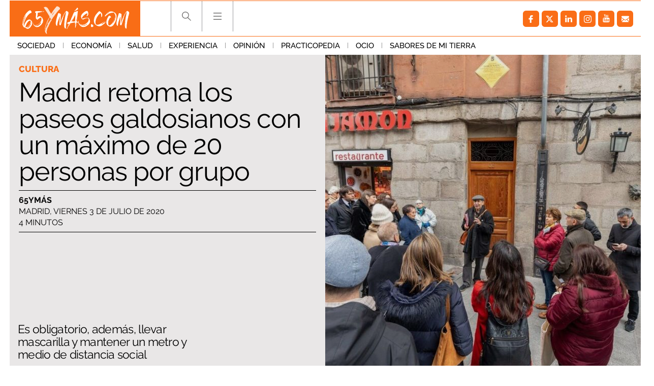

--- FILE ---
content_type: application/javascript
request_url: https://s.addoor.net/syn/?cb=addoor_renderrecs_2681&channel_id=2682&language=es&max_items=20&url=https%3A%2F%2Fwww.65ymas.com%2Fsociedad%2Fcultura%2Fmadrid-retoma-paseos-galdosianos-con-maximo-20-personas-por-grupo_16861_102.html&ref=&ifr=0&wid=1280&platform=Linux%20x86_64&tag_id=2681&pvid=j37w5dyz&t0=2721&t1=2562
body_size: 771
content:
addoor_renderrecs_2681({"context": {"candidates": 0, "channel_alias1": "65ymas", "channel_alias2": "Widget", "channel_domain": "65ymas", "channel_id": 2682, "channel_name": "65ymas", "event_id": "bINQd9", "floor_price": 0.0, "language": "es", "max_items": 20, "n_items": 0, "network": "content", "page_title": "", "predictor": "posam-0.23/prisam-0.31", "sid": "FqzmZ4xCRwF", "spec_id": "1", "uid": "o9mQpzZv6Go", "url": "https://www.65ymas.com/sociedad/cultura/madrid-retoma-paseos-galdosianos-con-maximo-20-personas-por-grupo_16861_102.html"}, "items": [], "status": 200});